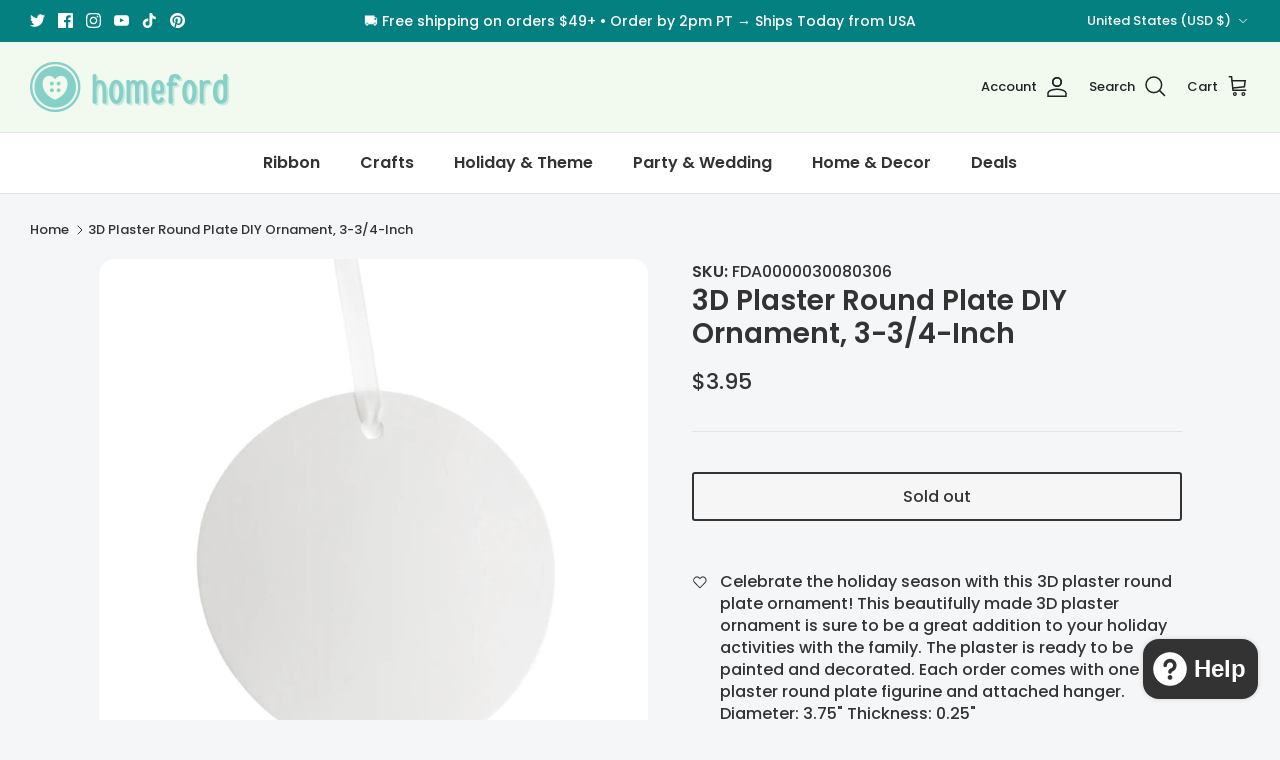

--- FILE ---
content_type: text/css
request_url: https://homeford.com/cdn/shop/t/33/assets/swatches.css?v=13058012692570021211707427885
body_size: 1365
content:
[data-swatch=amber]{--swatch-background-color:#FFBF00}[data-swatch=""]{--swatch-background-image: url(//homeford.com/cdn/shopifycloud/shopify/assets/no-image-160-1cfae84eca4ba66892099dcd26e604f5801fdadb3693bc9977f476aa160931ac_128x128.gif) }[data-swatch=aqua]{--swatch-background-color:#00FFFF}[data-swatch=""]{--swatch-background-image: url(//homeford.com/cdn/shopifycloud/shopify/assets/no-image-160-1cfae84eca4ba66892099dcd26e604f5801fdadb3693bc9977f476aa160931ac_128x128.gif) }[data-swatch=azalea],[data-swatch="azalea pink"]{--swatch-background-color:#C9628F}[data-swatch=""]{--swatch-background-image: url(//homeford.com/cdn/shopifycloud/shopify/assets/no-image-160-1cfae84eca4ba66892099dcd26e604f5801fdadb3693bc9977f476aa160931ac_128x128.gif) }[data-swatch="baby blue"]{--swatch-background-color:#89CFF0}[data-swatch="baby maize"],[data-swatch="baby maize yellow"]{--swatch-background-color:#FFFAA0}[data-swatch=""]{--swatch-background-image: url(//homeford.com/cdn/shopifycloud/shopify/assets/no-image-160-1cfae84eca4ba66892099dcd26e604f5801fdadb3693bc9977f476aa160931ac_128x128.gif) }[data-swatch=beauty]{--swatch-background-color:#CE3226}[data-swatch=""]{--swatch-background-image: url(//homeford.com/cdn/shopifycloud/shopify/assets/no-image-160-1cfae84eca4ba66892099dcd26e604f5801fdadb3693bc9977f476aa160931ac_128x128.gif) }[data-swatch=black]{--swatch-background-color:#000000}[data-swatch="black/gold"]{--swatch-background-image: linear-gradient(to right, #000000, #000000 50%, #FFD700 50%, #FFD700) }[data-swatch="black/orange"]{--swatch-background-image: linear-gradient(to right, #000000, #000000 50%, #FFA500 50%, #FFA500) }[data-swatch="black/red"]{--swatch-background-image: linear-gradient(to right, #000000, #000000 50%, #FF0000 50%, #FF0000) }[data-swatch="black/silver"]{--swatch-background-image: linear-gradient(to right, #000000, #000000 50%, #C0C0C0 50%, #C0C0C0) }[data-swatch="black/white"]{--swatch-background-image: linear-gradient(to right, #000000, #000000 50%, #FFFFFF 50%, #FFFFFF) }[data-swatch="black/red/white"]{--swatch-background-image: linear-gradient(to right, #000000, #000000 33.3%, #FF0000 33.3%, #FF0000 66.6%, #FFFFFF 66.6%, #FFFFFF) }[data-swatch=""]{--swatch-background-image: url(//homeford.com/cdn/shopifycloud/shopify/assets/no-image-160-1cfae84eca4ba66892099dcd26e604f5801fdadb3693bc9977f476aa160931ac_128x128.gif) }[data-swatch=blue]{--swatch-background-color:#0000FF}[data-swatch="blue mist"]{--swatch-background-color:#84B9E4}[data-swatch="antique blue"]{--swatch-background-color:#4E7B96}[data-swatch=cobalt]{--swatch-background-color:#0047AB}[data-swatch="colonial blue"]{--swatch-background-color:#0275B0}[data-swatch="cobalt blue"]{--swatch-background-color:#0047AB}[data-swatch=denim],[data-swatch="denim blue"]{--swatch-background-color:#2F6479}[data-swatch="dusty blue"]{--swatch-background-color:#5A86AD}[data-swatch="electric blue"]{--swatch-background-color:#0652FF}[data-swatch="ice blue"]{--swatch-background-color:#D6ECEB}[data-swatch="light blue"]{--swatch-background-color:#ADD8E6}[data-swatch=peacock]{--swatch-background-image: linear-gradient(to right, #326872, #326872 50%, #3A6066 50%, #3A6066) }[data-swatch="robin egg"],[data-swatch="robin egg blue"]{--swatch-background-image: linear-gradient(to right, #96DED1, #96DED1 50%, #64CCC9 50%, #64CCC9) }[data-swatch=royal],[data-swatch="royal blue"]{--swatch-background-color:#4169E1}[data-swatch="tiara blue"]{--swatch-background-color:#7BF2DA}[data-swatch="tropical blue"]{--swatch-background-color:#51ACC2}[data-swatch="williamsburg blue"]{--swatch-background-color:#7F9FA1}[data-swatch="blue/green"]{--swatch-background-image: linear-gradient(to right, #0000FF, #0000FF 50%, #00FF00 50%, #00FF00) }[data-swatch="blue/red/white"]{--swatch-background-image: linear-gradient(to right, #0000FF, #0000FF 33.3%, #FF0000 33.3%, #FF0000 66.6%, #FFFFFF 66.6%, #FFFFFF) }[data-swatch=""]{--swatch-background-image: url(//homeford.com/cdn/shopifycloud/shopify/assets/no-image-160-1cfae84eca4ba66892099dcd26e604f5801fdadb3693bc9977f476aa160931ac_128x128.gif) }[data-swatch=blush],[data-swatch="blush pink"]{--swatch-background-color:#E8C7C8}[data-swatch=""]{--swatch-background-image: url(//homeford.com/cdn/shopifycloud/shopify/assets/no-image-160-1cfae84eca4ba66892099dcd26e604f5801fdadb3693bc9977f476aa160931ac_128x128.gif) }[data-swatch=brown]{--swatch-background-color:#964B00}[data-swatch=bronze]{--swatch-background-color:#CD7F32}[data-swatch=chocolate],[data-swatch="chocolate brown"]{--swatch-background-color:#623412}[data-swatch="dark brown"]{--swatch-background-color:#654321}[data-swatch="light brown"]{--swatch-background-image: linear-gradient(to right, #BD9A7A, #BD9A7A 50%, #C89D7C 50%, #C89D7C) }[data-swatch=tan]{--swatch-background-color:#D2B48C}[data-swatch=mocha]{--swatch-background-color:#967969}[data-swatch=""]{--swatch-background-image: url(//homeford.com/cdn/shopifycloud/shopify/assets/no-image-160-1cfae84eca4ba66892099dcd26e604f5801fdadb3693bc9977f476aa160931ac_128x128.gif) }[data-swatch=burgundy]{--swatch-background-color:#800020}[data-swatch="burgundy wine"]{--swatch-background-image: linear-gradient(to right, #800020, #800020 50%, #722F37 50%, #722F37) }[data-swatch=""]{--swatch-background-image: url(//homeford.com/cdn/shopifycloud/shopify/assets/no-image-160-1cfae84eca4ba66892099dcd26e604f5801fdadb3693bc9977f476aa160931ac_128x128.gif) }[data-swatch=canary],[data-swatch="canary yellow"]{--swatch-background-color:#FFED5F}[data-swatch=""]{--swatch-background-image: url(//homeford.com/cdn/shopifycloud/shopify/assets/no-image-160-1cfae84eca4ba66892099dcd26e604f5801fdadb3693bc9977f476aa160931ac_128x128.gif) }[data-swatch=champagne]{--swatch-background-color:#F7E7CE}[data-swatch="champagne/gold"]{--swatch-background-image: linear-gradient(to right, #F7E7CE, #F7E7CE 50%, #FFD700 50%, #FFD700) }[data-swatch=""]{--swatch-background-image: url(//homeford.com/cdn/shopifycloud/shopify/assets/no-image-160-1cfae84eca4ba66892099dcd26e604f5801fdadb3693bc9977f476aa160931ac_128x128.gif) }[data-swatch=charcoal]{--swatch-background-color:#36454F}[data-swatch=""]{--swatch-background-image: url(//homeford.com/cdn/shopifycloud/shopify/assets/no-image-160-1cfae84eca4ba66892099dcd26e604f5801fdadb3693bc9977f476aa160931ac_128x128.gif) }[data-swatch=clear]{--swatch-background-image: url(//homeford.com/cdn/shop/files/color_clear_128x128_crop_center.png?v=2452116777279567932) }[data-swatch=""]{--swatch-background-image: url(//homeford.com/cdn/shopifycloud/shopify/assets/no-image-160-1cfae84eca4ba66892099dcd26e604f5801fdadb3693bc9977f476aa160931ac_128x128.gif) }[data-swatch=copper],[data-swatch="copper brown"]{--swatch-background-color:#B87333}[data-swatch=""]{--swatch-background-image: url(//homeford.com/cdn/shopifycloud/shopify/assets/no-image-160-1cfae84eca4ba66892099dcd26e604f5801fdadb3693bc9977f476aa160931ac_128x128.gif) }[data-swatch=coral]{--swatch-background-color:#FF7F50}[data-swatch=""]{--swatch-background-image: url(//homeford.com/cdn/shopifycloud/shopify/assets/no-image-160-1cfae84eca4ba66892099dcd26e604f5801fdadb3693bc9977f476aa160931ac_128x128.gif) }[data-swatch=cream]{--swatch-background-color:#FFFDD0}[data-swatch=""]{--swatch-background-image: url(//homeford.com/cdn/shopifycloud/shopify/assets/no-image-160-1cfae84eca4ba66892099dcd26e604f5801fdadb3693bc9977f476aa160931ac_128x128.gif) }[data-swatch=daffodil]{--swatch-background-color:#FFFF31}[data-swatch=""]{--swatch-background-image: url(//homeford.com/cdn/shopifycloud/shopify/assets/no-image-160-1cfae84eca4ba66892099dcd26e604f5801fdadb3693bc9977f476aa160931ac_128x128.gif) }[data-swatch=eggplant]{--swatch-background-color:#3E2D40}[data-swatch=""]{--swatch-background-image: url(//homeford.com/cdn/shopifycloud/shopify/assets/no-image-160-1cfae84eca4ba66892099dcd26e604f5801fdadb3693bc9977f476aa160931ac_128x128.gif) }[data-swatch=emerald],[data-swatch="emerald green"]{--swatch-background-color:#046307}[data-swatch=""]{--swatch-background-image: url(//homeford.com/cdn/shopifycloud/shopify/assets/no-image-160-1cfae84eca4ba66892099dcd26e604f5801fdadb3693bc9977f476aa160931ac_128x128.gif) }[data-swatch=fuchsia]{--swatch-background-color:#FF00FF}[data-swatch=""]{--swatch-background-image: url(//homeford.com/cdn/shopifycloud/shopify/assets/no-image-160-1cfae84eca4ba66892099dcd26e604f5801fdadb3693bc9977f476aa160931ac_128x128.gif) }[data-swatch=gold]{--swatch-background-color:#FFD700}[data-swatch="antique gold"]{--swatch-background-color:#CFA94A}[data-swatch="iridescent gold"]{--swatch-background-image: url(//homeford.com/cdn/shop/files/color_iridescent-gold_128x128_crop_center.png?v=9520775083433645990) }[data-swatch="luxor gold"]{--swatch-background-color:#A7882C}[data-swatch="metallic gold"]{--swatch-background-image: linear-gradient(to right, #D4AF37, #D4AF37 50%, #FFD700 50%, #FFD700) }[data-swatch="gold/ivory"]{--swatch-background-image: linear-gradient(to right, #FFD700, #FFD700 50%, #FFFFF0 50%, #FFFFF0) }[data-swatch="gold/red"]{--swatch-background-image: linear-gradient(to right, #FFD700, #FFD700 50%, #FF0000 50%, #FF0000) }[data-swatch="gold/silver"]{--swatch-background-image: linear-gradient(to right, #FFD700, #FFD700 50%, #C0C0C0 50%, #C0C0C0) }[data-swatch="light gold"]{--swatch-background-color:#FFDF01}[data-swatch="old gold"]{--swatch-background-color:#CFB53B}[data-swatch=""]{--swatch-background-image: url(//homeford.com/cdn/shopifycloud/shopify/assets/no-image-160-1cfae84eca4ba66892099dcd26e604f5801fdadb3693bc9977f476aa160931ac_128x128.gif) }[data-swatch=green]{--swatch-background-color:#00FF00}[data-swatch=apple],[data-swatch="apple green"]{--swatch-background-color:#8DB600}[data-swatch=eucalyptus]{--swatch-background-color:#5F8575}[data-swatch=hunter],[data-swatch="hunter green"]{--swatch-background-color:#355E3B}[data-swatch=kiwi],[data-swatch="kiwi green"]{--swatch-background-color:#8EE53F}[data-swatch=lime],[data-swatch="lime green"],[data-swatch=chartreuse]{--swatch-background-color:#32CD32}[data-swatch=mint],[data-swatch="mint green"]{--swatch-background-color:#A2E4B8}[data-swatch=moss],[data-swatch="moss green"]{--swatch-background-color:#8A9A5B}[data-swatch="neon green"]{--swatch-background-color:#39FF14}[data-swatch=sage]{--swatch-background-color:#8A9A5B}[data-swatch="green/red"]{--swatch-background-image: linear-gradient(to right, #00FF00, #00FF00 50%, #FF0000 50%, #FF0000) }[data-swatch=""]{--swatch-background-image: url(//homeford.com/cdn/shopifycloud/shopify/assets/no-image-160-1cfae84eca4ba66892099dcd26e604f5801fdadb3693bc9977f476aa160931ac_128x128.gif) }[data-swatch=gray],[data-swatch=grey]{--swatch-background-color:#808080}[data-swatch="dark grey"]{--swatch-background-color:#333333}[data-swatch=greige]{--swatch-background-color:#CCBCAF}[data-swatch=pewter]{--swatch-background-color:#899499}[data-swatch=platinum]{--swatch-background-color:#E5E4E2}[data-swatch=""]{--swatch-background-image: url(//homeford.com/cdn/shopifycloud/shopify/assets/no-image-160-1cfae84eca4ba66892099dcd26e604f5801fdadb3693bc9977f476aa160931ac_128x128.gif) }[data-swatch=indigo]{--swatch-background-color:#4B0082}[data-swatch=""]{--swatch-background-image: url(//homeford.com/cdn/shopifycloud/shopify/assets/no-image-160-1cfae84eca4ba66892099dcd26e604f5801fdadb3693bc9977f476aa160931ac_128x128.gif) }[data-swatch=iridescent]{--swatch-background-image: url(//homeford.com/cdn/shop/files/iridescent_128x128_crop_center.png?v=5559193971138015901) }[data-swatch="iridescent clear"]{--swatch-background-image: url(//homeford.com/cdn/shop/files/iridescent-clear_128x128_crop_center.png?v=17407582019719336133) }[data-swatch=""]{--swatch-background-image: url(//homeford.com/cdn/shopifycloud/shopify/assets/no-image-160-1cfae84eca4ba66892099dcd26e604f5801fdadb3693bc9977f476aa160931ac_128x128.gif) }[data-swatch=iris]{--swatch-background-color:#5A4FCF}[data-swatch=""]{--swatch-background-image: url(//homeford.com/cdn/shopifycloud/shopify/assets/no-image-160-1cfae84eca4ba66892099dcd26e604f5801fdadb3693bc9977f476aa160931ac_128x128.gif) }[data-swatch=ivory]{--swatch-background-color:#FFFFF0}[data-swatch=""]{--swatch-background-image: url(//homeford.com/cdn/shopifycloud/shopify/assets/no-image-160-1cfae84eca4ba66892099dcd26e604f5801fdadb3693bc9977f476aa160931ac_128x128.gif) }[data-swatch=lavender]{--swatch-background-color:#E6E6FA}[data-swatch=""]{--swatch-background-image: url(//homeford.com/cdn/shopifycloud/shopify/assets/no-image-160-1cfae84eca4ba66892099dcd26e604f5801fdadb3693bc9977f476aa160931ac_128x128.gif) }[data-swatch=lilac]{--swatch-background-color:#C8A2C8}[data-swatch=""]{--swatch-background-image: url(//homeford.com/cdn/shopifycloud/shopify/assets/no-image-160-1cfae84eca4ba66892099dcd26e604f5801fdadb3693bc9977f476aa160931ac_128x128.gif) }[data-swatch=magenta]{--swatch-background-color:#FF00FF}[data-swatch=""]{--swatch-background-image: url(//homeford.com/cdn/shopifycloud/shopify/assets/no-image-160-1cfae84eca4ba66892099dcd26e604f5801fdadb3693bc9977f476aa160931ac_128x128.gif) }[data-swatch=mauve]{--swatch-background-color:#E0B0FF}[data-swatch="rosy mauve"]{--swatch-background-color:#BB85AB}[data-swatch=""]{--swatch-background-image: url(//homeford.com/cdn/shopifycloud/shopify/assets/no-image-160-1cfae84eca4ba66892099dcd26e604f5801fdadb3693bc9977f476aa160931ac_128x128.gif) }[data-swatch=mirror]{--swatch-background-color:#C0C0C0}[data-swatch=""]{--swatch-background-image: url(//homeford.com/cdn/shopifycloud/shopify/assets/no-image-160-1cfae84eca4ba66892099dcd26e604f5801fdadb3693bc9977f476aa160931ac_128x128.gif) }[data-swatch=multicolor]{--swatch-background-image: url(//homeford.com/cdn/shop/files/color_multicolor_128x128_crop_center.png?v=2623443947355447108) }[data-swatch=multi-color]{--swatch-background-image: url(//homeford.com/cdn/shop/files/color_multicolor_128x128_crop_center.png?v=2623443947355447108) }[data-swatch=""]{--swatch-background-image: url(//homeford.com/cdn/shopifycloud/shopify/assets/no-image-160-1cfae84eca4ba66892099dcd26e604f5801fdadb3693bc9977f476aa160931ac_128x128.gif) }[data-swatch=natural]{--swatch-background-image: linear-gradient(to right, #B9A37A, #B9A37A 50%, #AA907D 50%, #AA907D) }[data-swatch=""]{--swatch-background-image: url(//homeford.com/cdn/shopifycloud/shopify/assets/no-image-160-1cfae84eca4ba66892099dcd26e604f5801fdadb3693bc9977f476aa160931ac_128x128.gif) }[data-swatch=navy],[data-swatch="navy blue"]{--swatch-background-color:#000080}[data-swatch=""]{--swatch-background-image: url(//homeford.com/cdn/shopifycloud/shopify/assets/no-image-160-1cfae84eca4ba66892099dcd26e604f5801fdadb3693bc9977f476aa160931ac_128x128.gif) }[data-swatch=orange]{--swatch-background-color:#FFA500}[data-swatch="neon orange"]{--swatch-background-color:#FF6700}[data-swatch=tangerine]{--swatch-background-color:#F28500}[data-swatch=""]{--swatch-background-image: url(//homeford.com/cdn/shopifycloud/shopify/assets/no-image-160-1cfae84eca4ba66892099dcd26e604f5801fdadb3693bc9977f476aa160931ac_128x128.gif) }[data-swatch=orchid]{--swatch-background-color:#DA70D6}[data-swatch=""]{--swatch-background-image: url(//homeford.com/cdn/shopifycloud/shopify/assets/no-image-160-1cfae84eca4ba66892099dcd26e604f5801fdadb3693bc9977f476aa160931ac_128x128.gif) }[data-swatch=peach],[data-swatch="deep peach"]{--swatch-background-color:#FFCBA4}[data-swatch="light peach"]{--swatch-background-color:#FFD8B1}[data-swatch=""]{--swatch-background-image: url(//homeford.com/cdn/shopifycloud/shopify/assets/no-image-160-1cfae84eca4ba66892099dcd26e604f5801fdadb3693bc9977f476aa160931ac_128x128.gif) }[data-swatch=pink]{--swatch-background-color:#FFC0CB}[data-swatch="hot pink"]{--swatch-background-color:#FF69B4}[data-swatch="light pink"]{--swatch-background-color:#FFB6C1}[data-swatch="neon pink"]{--swatch-background-color:#FA057E}[data-swatch="shocking pink"]{--swatch-background-color:#FC0FC0}[data-swatch="rose pink"]{--swatch-background-color:#FF66CC}[data-swatch=""]{--swatch-background-image: url(//homeford.com/cdn/shopifycloud/shopify/assets/no-image-160-1cfae84eca4ba66892099dcd26e604f5801fdadb3693bc9977f476aa160931ac_128x128.gif) }[data-swatch=plum]{--swatch-background-color:#8E4585}[data-swatch=""]{--swatch-background-image: url(//homeford.com/cdn/shopifycloud/shopify/assets/no-image-160-1cfae84eca4ba66892099dcd26e604f5801fdadb3693bc9977f476aa160931ac_128x128.gif) }[data-swatch=purple]{--swatch-background-color:#A020F0}[data-swatch=""]{--swatch-background-image: url(//homeford.com/cdn/shopifycloud/shopify/assets/no-image-160-1cfae84eca4ba66892099dcd26e604f5801fdadb3693bc9977f476aa160931ac_128x128.gif) }[data-swatch=red]{--swatch-background-color:#FF0000}[data-swatch="bright red"]{--swatch-background-color:#EE4B2B}[data-swatch="dark red"]{--swatch-background-color:#8B0000}[data-swatch=ruby],[data-swatch="ruby red"]{--swatch-background-color:#E0115F}[data-swatch=scarlet]{--swatch-background-color:#FF2400}[data-swatch="red/white"]{--swatch-background-image: linear-gradient(to right, #FF0000, #FF0000 50%, #FFFFFF 50%, #FFFFFF) }[data-swatch="red/white/blue"]{--swatch-background-image: linear-gradient(to right, #FF0000, #FF0000 33.3%, #FFFFFF 33.3%, #FFFFFF 66.6%, #0000FF 66.6%, #0000FF) }[data-swatch=""]{--swatch-background-image: url(//homeford.com/cdn/shopifycloud/shopify/assets/no-image-160-1cfae84eca4ba66892099dcd26e604f5801fdadb3693bc9977f476aa160931ac_128x128.gif) }[data-swatch=rust]{--swatch-background-color:#B7410E}[data-swatch=""]{--swatch-background-image: url(//homeford.com/cdn/shopifycloud/shopify/assets/no-image-160-1cfae84eca4ba66892099dcd26e604f5801fdadb3693bc9977f476aa160931ac_128x128.gif) }[data-swatch="colonial rose"]{--swatch-background-color:#E6B5BD}[data-swatch="rose gold"]{--swatch-background-color:#B76E79}[data-swatch="dusty rose"]{--swatch-background-color:#DCAE96}[data-swatch=""]{--swatch-background-image: url(//homeford.com/cdn/shopifycloud/shopify/assets/no-image-160-1cfae84eca4ba66892099dcd26e604f5801fdadb3693bc9977f476aa160931ac_128x128.gif) }[data-swatch=silver]{--swatch-background-color:#C0C0C0}[data-swatch="metallic silver"]{--swatch-background-image: linear-gradient(to right, #ACACAC, #ACACAC 50%, #D9D9D9 50%, #D9D9D9) }[data-swatch="silver/white"]{--swatch-background-image: linear-gradient(to right, #C0C0C0, #C0C0C0 50%, #FFFFFF 50%, #FFFFFF) }[data-swatch=""]{--swatch-background-image: url(//homeford.com/cdn/shopifycloud/shopify/assets/no-image-160-1cfae84eca4ba66892099dcd26e604f5801fdadb3693bc9977f476aa160931ac_128x128.gif) }[data-swatch=teal]{--swatch-background-color:#008080}[data-swatch=""]{--swatch-background-image: url(//homeford.com/cdn/shopifycloud/shopify/assets/no-image-160-1cfae84eca4ba66892099dcd26e604f5801fdadb3693bc9977f476aa160931ac_128x128.gif) }[data-swatch=toffee]{--swatch-background-color:#9E815D}[data-swatch=""]{--swatch-background-image: url(//homeford.com/cdn/shopifycloud/shopify/assets/no-image-160-1cfae84eca4ba66892099dcd26e604f5801fdadb3693bc9977f476aa160931ac_128x128.gif) }[data-swatch=turquoise]{--swatch-background-color:#30D5C8}[data-swatch=""]{--swatch-background-image: url(//homeford.com/cdn/shopifycloud/shopify/assets/no-image-160-1cfae84eca4ba66892099dcd26e604f5801fdadb3693bc9977f476aa160931ac_128x128.gif) }[data-swatch=violet]{--swatch-background-color:#8A2BE2}[data-swatch=""]{--swatch-background-image: url(//homeford.com/cdn/shopifycloud/shopify/assets/no-image-160-1cfae84eca4ba66892099dcd26e604f5801fdadb3693bc9977f476aa160931ac_128x128.gif) }[data-swatch=white]{--swatch-background-color:#FFFFFF}[data-swatch="antique white"]{--swatch-background-color:#FAEBD7}[data-swatch="iridescent white"]{--swatch-background-image: url(//homeford.com/cdn/shop/files/color_iridescent-white_128x128_crop_center.png?v=14102828368142103412) }[data-swatch="off white"]{--swatch-background-image: linear-gradient(to right, #FAF9F6, #FAF9F6 50%, #F5F5F5 50%, #F5F5F5) }[data-swatch=""]{--swatch-background-image: url(//homeford.com/cdn/shopifycloud/shopify/assets/no-image-160-1cfae84eca4ba66892099dcd26e604f5801fdadb3693bc9977f476aa160931ac_128x128.gif) }[data-swatch=wine]{--swatch-background-color:#722F37}[data-swatch=burgundy]{--swatch-background-image: linear-gradient(to right, #, # 50%, #722F37 50%, #722F37) }[data-swatch="burgundy wine"]{--swatch-background-color:#722F37}[data-swatch=""]{--swatch-background-image: url(//homeford.com/cdn/shopifycloud/shopify/assets/no-image-160-1cfae84eca4ba66892099dcd26e604f5801fdadb3693bc9977f476aa160931ac_128x128.gif) }[data-swatch=yellow]{--swatch-background-color:#FFFF00}[data-swatch="dark yellow"]{--swatch-background-color:#F6BE00}[data-swatch="neon yellow"]{--swatch-background-color:#DFFF00}[data-swatch="light yellow"]{--swatch-background-color:#FFFFE0}[data-swatch=sunflower]{--swatch-background-color:#FAE033}
/*# sourceMappingURL=/cdn/shop/t/33/assets/swatches.css.map?v=13058012692570021211707427885 */
